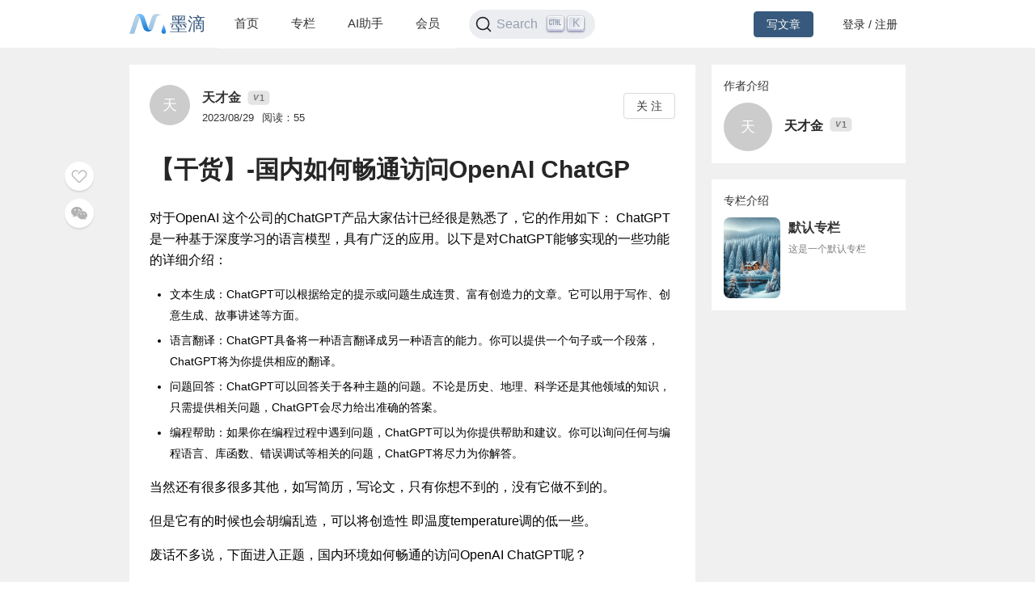

--- FILE ---
content_type: text/html; charset=utf-8
request_url: https://mdnice.com/writing/75b4f493857b4dae857b8066ff5e761a
body_size: 4681
content:
<!DOCTYPE html><html><head><meta name="viewport" content="user-scalable=no,initial-scale=1,maximum-scale=1,minimum-scale=1,width=device-width,height=device-height"/><meta charSet="utf-8"/><meta http-equiv="X-UA-Compatible" content="IE=edge"/><link rel="icon" type="image/png" sizes="32x32" href="/favicon-32x32.png"/><link rel="icon" type="image/png" sizes="16x16" href="/favicon-16x16.png"/><title>墨滴社区</title><meta name="next-head-count" content="6"/><link rel="preload" href="/_next/static/css/99fd28c8.cbcf72ac.chunk.css" as="style"/><link rel="stylesheet" href="/_next/static/css/99fd28c8.cbcf72ac.chunk.css" data-n-g=""/><link rel="preload" href="/_next/static/css/styles.240886f5.chunk.css" as="style"/><link rel="stylesheet" href="/_next/static/css/styles.240886f5.chunk.css" data-n-g=""/><noscript data-n-css=""></noscript><link rel="preload" href="/_next/static/chunks/main-b82ae55c5b30400b5a69.js" as="script"/><link rel="preload" href="/_next/static/chunks/webpack-147ea3ada7109f6dc0bb.js" as="script"/><link rel="preload" href="/_next/static/chunks/framework.0c239260661ae1d12aa2.js" as="script"/><link rel="preload" href="/_next/static/chunks/99fd28c8.869b0eae3f0cff4d601b.js" as="script"/><link rel="preload" href="/_next/static/chunks/dac041ceed1ee26c1e16e104d2190d8271954285.cd3aa3673ce3a49984f4.js" as="script"/><link rel="preload" href="/_next/static/chunks/3a45ee718ef6ab18e4aa41a03d884c521e950c1a.20a0b4d90dbea97d9a42.js" as="script"/><link rel="preload" href="/_next/static/chunks/8d1bb844a74473ea14a7805fadcfb6e83056318c.98f84121cb582997d174.js" as="script"/><link rel="preload" href="/_next/static/chunks/35a9b86bf41ca55ed2bf693c4c3a53cae04657bf.b8d5ed0a5ca43af6dab5.js" as="script"/><link rel="preload" href="/_next/static/chunks/11c0df1a29bf33170b7983f4b17da2d6ebf5539f.0b2951295073cc9c7a9a.js" as="script"/><link rel="preload" href="/_next/static/chunks/c42987db7f01b8b025e2087b0353fe89e1a15fda.5c10d2ef2c1cd0f6e84d.js" as="script"/><link rel="preload" href="/_next/static/chunks/36668fb381692947118f0dea4552c43eecc985fe.9f92e9ed3bcc1cec2ce7.js" as="script"/><link rel="preload" href="/_next/static/chunks/d511d4d17304b938dec199dc3228edce191ed9da.217318f7577760e0f079.js" as="script"/><link rel="preload" href="/_next/static/chunks/0af79db2e64fe1cedba797d64ecc820b92eea113.689762280968d66a9a75.js" as="script"/><link rel="preload" href="/_next/static/chunks/770094b79bfecbe37a9c20ed6f3a97b62603965f.3b1285238eed570fa1bc.js" as="script"/><link rel="preload" href="/_next/static/chunks/b589fcb92c620b81a5585d8092dd58259bee2dc0.19c69bf3f382c0e572de.js" as="script"/><link rel="preload" href="/_next/static/chunks/3d27b0a58b6221ed73e89f6fd5bfe444aca439ff.af3b3ae017e7505aa53b.js" as="script"/><link rel="preload" href="/_next/static/chunks/346019a0dd6641a8c703d9101aeb4c33c0f746ae.34d4d1fdf107b5278e39.js" as="script"/><link rel="preload" href="/_next/static/chunks/styles.7f4a2a65eea97665d51a.js" as="script"/><link rel="preload" href="/_next/static/chunks/pages/_app-fa92648b3579ebab947a.js" as="script"/><link rel="preload" href="/_next/static/chunks/5464e60645fa37f73bec969fa8c00fdc859f8758.92a22c67709061d550c2.js" as="script"/><link rel="preload" href="/_next/static/chunks/4aa92f2a156bc93edc1811c37f5daeb87678f43a.bffeb261932a347c4ffb.js" as="script"/><link rel="preload" href="/_next/static/chunks/pages/writing/%5Bid%5D-15cd20bd9fa1bda23fdf.js" as="script"/><style data-styled="" data-styled-version="5.2.1">#nprogress .bar{background:#37597d;}/*!sc*/
#nprogress .peg{box-shadow:0 0 10px #37597d,0 0 5px #37597d;}/*!sc*/
#nprogress .spinner-icon{border-top-color:#37597d;border-left-color:#37597d;}/*!sc*/
data-styled.g4[id="sc-global-jgxDIz1"]{content:"sc-global-jgxDIz1,"}/*!sc*/
</style></head><body><div id="__next"></div><script id="__NEXT_DATA__" type="application/json">{"props":{"pageProps":{"query":{"id":"75b4f493857b4dae857b8066ff5e761a"},"ieBrowser":false,"needRefresh":false,"writingDetail":{"id":27556,"outId":"75b4f493857b4dae857b8066ff5e761a","articleOutId":"75b4f493857b4dae857b8066ff5e761a","html":"\u003cp data-tool=\"mdnice编辑器\" style=\"font-size: 16px; padding-top: 8px; padding-bottom: 8px; margin: 0; line-height: 26px; color: black;\"\u003e对于OpenAI 这个公司的ChatGPT产品大家估计已经很是熟悉了，它的作用如下： ChatGPT是一种基于深度学习的语言模型，具有广泛的应用。以下是对ChatGPT能够实现的一些功能的详细介绍：\u003c/p\u003e \n\u003cul data-tool=\"mdnice编辑器\" style=\"margin-top: 8px; margin-bottom: 8px; padding-left: 25px; color: black; list-style-type: disc;\"\u003e \n \u003cli\u003e\n  \u003csection style=\"margin-top: 5px; margin-bottom: 5px; line-height: 26px; text-align: left; color: rgb(1,1,1); font-weight: 500;\"\u003e\n   文本生成：ChatGPT可以根据给定的提示或问题生成连贯、富有创造力的文章。它可以用于写作、创意生成、故事讲述等方面。\n  \u003c/section\u003e\u003c/li\u003e\n \u003cli\u003e\n  \u003csection style=\"margin-top: 5px; margin-bottom: 5px; line-height: 26px; text-align: left; color: rgb(1,1,1); font-weight: 500;\"\u003e\n   语言翻译：ChatGPT具备将一种语言翻译成另一种语言的能力。你可以提供一个句子或一个段落，ChatGPT将为你提供相应的翻译。\n  \u003c/section\u003e\u003c/li\u003e\n \u003cli\u003e\n  \u003csection style=\"margin-top: 5px; margin-bottom: 5px; line-height: 26px; text-align: left; color: rgb(1,1,1); font-weight: 500;\"\u003e\n   问题回答：ChatGPT可以回答关于各种主题的问题。不论是历史、地理、科学还是其他领域的知识，只需提供相关问题，ChatGPT会尽力给出准确的答案。\n  \u003c/section\u003e\u003c/li\u003e\n \u003cli\u003e\n  \u003csection style=\"margin-top: 5px; margin-bottom: 5px; line-height: 26px; text-align: left; color: rgb(1,1,1); font-weight: 500;\"\u003e\n   编程帮助：如果你在编程过程中遇到问题，ChatGPT可以为你提供帮助和建议。你可以询问任何与编程语言、库函数、错误调试等相关的问题，ChatGPT将尽力为你解答。\n  \u003c/section\u003e\u003c/li\u003e\n\u003c/ul\u003e \n\u003cp data-tool=\"mdnice编辑器\" style=\"font-size: 16px; padding-top: 8px; padding-bottom: 8px; margin: 0; line-height: 26px; color: black;\"\u003e当然还有很多很多其他，如写简历，写论文，只有你想不到的，没有它做不到的。\u003c/p\u003e \n\u003cp data-tool=\"mdnice编辑器\" style=\"font-size: 16px; padding-top: 8px; padding-bottom: 8px; margin: 0; line-height: 26px; color: black;\"\u003e但是它有的时候也会胡编乱造，可以将创造性 即温度temperature调的低一些。\u003c/p\u003e \n\u003cp data-tool=\"mdnice编辑器\" style=\"font-size: 16px; padding-top: 8px; padding-bottom: 8px; margin: 0; line-height: 26px; color: black;\"\u003e废话不多说，下面进入正题，国内环境如何畅通的访问OpenAI ChatGPT呢？\u003c/p\u003e \n\u003cblockquote class=\"multiquote-1\" data-tool=\"mdnice编辑器\" style=\"border: none; display: block; font-size: 0.9em; overflow: auto; overflow-scrolling: touch; border-left: 3px solid rgba(0, 0, 0, 0.4); background: rgba(0, 0, 0, 0.05); color: #6a737d; padding-top: 10px; padding-bottom: 10px; padding-left: 20px; padding-right: 10px; margin-bottom: 20px; margin-top: 20px;\"\u003e \n \u003cp style=\"font-size: 16px; padding-top: 8px; padding-bottom: 8px; margin: 0px; color: black; line-height: 26px;\"\u003e国内畅通访问OpenAI ChatGPT\u003c/p\u003e \n\u003c/blockquote\u003e \n\u003cp data-tool=\"mdnice编辑器\" style=\"font-size: 16px; padding-top: 8px; padding-bottom: 8px; margin: 0; line-height: 26px; color: black;\"\u003e反向代理大家已经很熟悉了，这里就是利用了Nginx的反向代理功能。其实网络上有很多提供了代理的域名，但是你不保准它们是不是会收集信息，以及怕OpenAI的key泄露。\u003c/p\u003e \n\u003cp data-tool=\"mdnice编辑器\" style=\"font-size: 16px; padding-top: 8px; padding-bottom: 8px; margin: 0; line-height: 26px; color: black;\"\u003e所以这里采用手动方式来自己搭建。\u003c/p\u003e \n\u003ch2 data-tool=\"mdnice编辑器\" style=\"margin-top: 30px; margin-bottom: 15px; padding: 0px; font-weight: bold; color: black; font-size: 22px;\"\u003e\u003cspan class=\"prefix\" style=\"display: none;\"\u003e\u003c/span\u003e\u003cspan class=\"content\"\u003e方式一\u003c/span\u003e\u003cspan class=\"suffix\"\u003e\u003c/span\u003e\u003c/h2\u003e \n\u003cp data-tool=\"mdnice编辑器\" style=\"font-size: 16px; padding-top: 8px; padding-bottom: 8px; margin: 0; line-height: 26px; color: black;\"\u003e这里是针对OpenAI的SDK，或者OpenAI的HTTP方式的\u003c/p\u003e \n\u003cp data-tool=\"mdnice编辑器\" style=\"font-size: 16px; padding-top: 8px; padding-bottom: 8px; margin: 0; line-height: 26px; color: black;\"\u003e前提依赖： OpenAI Key 外网主机 域名地址 配置安装Nginx 首选登录外网主机（你懂的），将域名解析到外网主机的公网IP上。然后你就可以通过域名来代理访问OpenAI了。\u003c/p\u003e \n\u003ch2 data-tool=\"mdnice编辑器\" style=\"margin-top: 30px; margin-bottom: 15px; padding: 0px; font-weight: bold; color: black; font-size: 22px;\"\u003e\u003cspan class=\"prefix\" style=\"display: none;\"\u003e\u003c/span\u003e\u003cspan class=\"content\"\u003e方式二\u003c/span\u003e\u003cspan class=\"suffix\"\u003e\u003c/span\u003e\u003c/h2\u003e \n\u003cp data-tool=\"mdnice编辑器\" style=\"font-size: 16px; padding-top: 8px; padding-bottom: 8px; margin: 0; line-height: 26px; color: black;\"\u003e针对前面的方式，门槛还是很高的。所以这里给大家推荐我一直在用的稳定快速的服务，下面的依赖统统不需要：\u003c/p\u003e \n\u003cp data-tool=\"mdnice编辑器\" style=\"font-size: 16px; padding-top: 8px; padding-bottom: 8px; margin: 0; line-height: 26px; color: black;\"\u003eOpenAI Key 外网主机 域名地址\u003c/p\u003e \n\u003cp data-tool=\"mdnice编辑器\" style=\"font-size: 16px; padding-top: 8px; padding-bottom: 8px; margin: 0; line-height: 26px; color: black;\"\u003e直接拿来使用就可以，支持手机端和PC端。 下面是示例：\u003c/p\u003e \n\u003cfigure data-tool=\"mdnice编辑器\" style=\"margin: 0; margin-top: 10px; margin-bottom: 10px; display: flex; flex-direction: column; justify-content: center; align-items: center;\"\u003e\n \u003cimg src=\"https://files.mdnice.com/user/44774/e7a9e51b-feb6-44d0-96e8-92c120c5c111.png\" alt style=\"display: block; margin: 0 auto; max-width: 100%;\"\u003e\n\u003c/figure\u003e \n\u003cp data-tool=\"mdnice编辑器\" style=\"font-size: 16px; padding-top: 8px; padding-bottom: 8px; margin: 0; line-height: 26px; color: black;\"\u003e默认自带历史记录，使AI能够理解之前的对话，也可以关闭历史会话功能。\u003c/p\u003e \n\u003cp data-tool=\"mdnice编辑器\" style=\"font-size: 16px; padding-top: 8px; padding-bottom: 8px; margin: 0; line-height: 26px; color: black;\"\u003e左下角3.5位置，可以切换成``Openai 4.0`版本，来使用最强的模型。 同时支持让机器人扮演某种角色：\u003c/p\u003e \n\u003cfigure data-tool=\"mdnice编辑器\" style=\"margin: 0; margin-top: 10px; margin-bottom: 10px; display: flex; flex-direction: column; justify-content: center; align-items: center;\"\u003e\n \u003cimg src=\"https://files.mdnice.com/user/44774/eab74127-4b3b-4228-bebb-797c76ac0327.png\" alt style=\"display: block; margin: 0 auto; max-width: 100%;\"\u003e\n\u003c/figure\u003e \n\u003cp data-tool=\"mdnice编辑器\" style=\"font-size: 16px; padding-top: 8px; padding-bottom: 8px; margin: 0; line-height: 26px; color: black;\"\u003e所以你还在犹豫什么，赶紧访问：\u003c/p\u003e \n\u003cp data-tool=\"mdnice编辑器\" style=\"font-size: 16px; padding-top: 8px; padding-bottom: 8px; margin: 0; line-height: 26px; color: black;\"\u003ehttps://ai.douresources.com\u003c/p\u003e \n\u003cp data-tool=\"mdnice编辑器\" style=\"font-size: 16px; padding-top: 8px; padding-bottom: 8px; margin: 0; line-height: 26px; color: black;\"\u003e来使用吧，还有更强大的在于AI 智脑：你的云端第二大脑，可以与任何文件聊天，支持word，text，markdown，pdf，csv 等等。\u003c/p\u003e","title":"【干货】-国内如何畅通访问OpenAI ChatGP","categoryId":3,"categoryName":"人工智能","tagId":115,"tagName":"人工智能","userId":44774,"userOutId":"874775880798","username":"天才金","avatar":"","description":"对于OpenAI这个公司的ChatGPT产品大家估计已经很是熟悉了，它的作用如下：ChatGPT是一种基于深度学习的语言模型，具有广泛的应用。以下是对ChatGPT能够实现的一些功能的详细介绍：文本生","level":1,"publishTime":"2023/08/29","readingNum":55,"likeNum":0,"introduction":null,"followWords":null,"followPic":null,"isFollowing":false,"isLike":false,"isSelf":false,"type":1,"isVisible":true,"invisibleReason":null,"writingColumn":{"columnOutId":"f1f8839af69b4a68b05dedc0e005f7ac","name":"默认专栏","briefIntro":"这是一个默认专栏","cover":"https://files.mdnice.com/common/community/default-column-cover.jpg","writingNum":24,"createTime":"2024-08-06 19:04"},"isColumnChargeVisible":true}},"__N_SSP":true},"page":"/writing/[id]","query":{"id":"75b4f493857b4dae857b8066ff5e761a"},"buildId":"1JLgfcwwuYJpuft8p2Xdj","isFallback":false,"gssp":true,"appGip":true}</script><script nomodule="" src="/_next/static/chunks/polyfills-d8fa1af55e2fee092f26.js"></script><script src="/_next/static/chunks/main-b82ae55c5b30400b5a69.js" async=""></script><script src="/_next/static/chunks/webpack-147ea3ada7109f6dc0bb.js" async=""></script><script src="/_next/static/chunks/framework.0c239260661ae1d12aa2.js" async=""></script><script src="/_next/static/chunks/99fd28c8.869b0eae3f0cff4d601b.js" async=""></script><script src="/_next/static/chunks/dac041ceed1ee26c1e16e104d2190d8271954285.cd3aa3673ce3a49984f4.js" async=""></script><script src="/_next/static/chunks/3a45ee718ef6ab18e4aa41a03d884c521e950c1a.20a0b4d90dbea97d9a42.js" async=""></script><script src="/_next/static/chunks/8d1bb844a74473ea14a7805fadcfb6e83056318c.98f84121cb582997d174.js" async=""></script><script src="/_next/static/chunks/35a9b86bf41ca55ed2bf693c4c3a53cae04657bf.b8d5ed0a5ca43af6dab5.js" async=""></script><script src="/_next/static/chunks/11c0df1a29bf33170b7983f4b17da2d6ebf5539f.0b2951295073cc9c7a9a.js" async=""></script><script src="/_next/static/chunks/c42987db7f01b8b025e2087b0353fe89e1a15fda.5c10d2ef2c1cd0f6e84d.js" async=""></script><script src="/_next/static/chunks/36668fb381692947118f0dea4552c43eecc985fe.9f92e9ed3bcc1cec2ce7.js" async=""></script><script src="/_next/static/chunks/d511d4d17304b938dec199dc3228edce191ed9da.217318f7577760e0f079.js" async=""></script><script src="/_next/static/chunks/0af79db2e64fe1cedba797d64ecc820b92eea113.689762280968d66a9a75.js" async=""></script><script src="/_next/static/chunks/770094b79bfecbe37a9c20ed6f3a97b62603965f.3b1285238eed570fa1bc.js" async=""></script><script src="/_next/static/chunks/b589fcb92c620b81a5585d8092dd58259bee2dc0.19c69bf3f382c0e572de.js" async=""></script><script src="/_next/static/chunks/3d27b0a58b6221ed73e89f6fd5bfe444aca439ff.af3b3ae017e7505aa53b.js" async=""></script><script src="/_next/static/chunks/346019a0dd6641a8c703d9101aeb4c33c0f746ae.34d4d1fdf107b5278e39.js" async=""></script><script src="/_next/static/chunks/styles.7f4a2a65eea97665d51a.js" async=""></script><script src="/_next/static/chunks/pages/_app-fa92648b3579ebab947a.js" async=""></script><script src="/_next/static/chunks/5464e60645fa37f73bec969fa8c00fdc859f8758.92a22c67709061d550c2.js" async=""></script><script src="/_next/static/chunks/4aa92f2a156bc93edc1811c37f5daeb87678f43a.bffeb261932a347c4ffb.js" async=""></script><script src="/_next/static/chunks/pages/writing/%5Bid%5D-15cd20bd9fa1bda23fdf.js" async=""></script><script src="/_next/static/1JLgfcwwuYJpuft8p2Xdj/_buildManifest.js" async=""></script><script src="/_next/static/1JLgfcwwuYJpuft8p2Xdj/_ssgManifest.js" async=""></script></body></html>